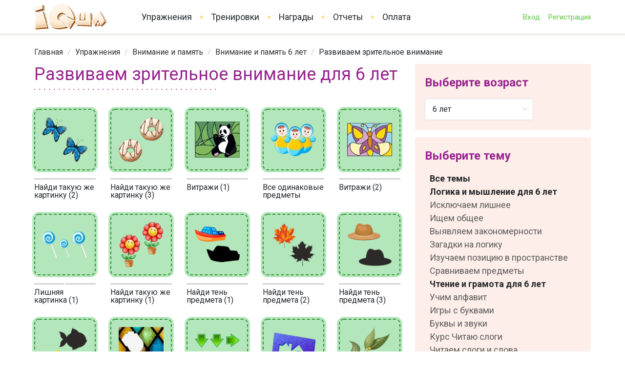

--- FILE ---
content_type: application/javascript; charset=UTF-8
request_url: https://iqsha.ru/assets/dist/app/8255.deb23d3f4.bundle.js
body_size: 3200
content:
"use strict";(self.webpackChunksite=self.webpackChunksite||[]).push([[8255],{42702:function(e,t,i){i.d(t,{X:function(){return s},Y:function(){return r}});var s=function(){var e=this,t=e._self._c;return t("div",{directives:[{name:"loading",rawName:"v-loading",value:e.loading,expression:"loading"}],staticClass:"exercises-catalog layout"},[t("div",{staticClass:"exercises-catalog__nav exercises-catalog__nav--xs"},[t("div",{staticClass:"nav-block"},[t("nav-year-select"),t("el-select",{attrs:{value:e.currentTopic?e.currentTopic.id:0,size:"large",placeholder:e.$t("exercise.selectTopic")}},[t("el-option",{key:0,attrs:{label:e.$t("exercise.allTopics"),value:0}},[e.currentYear?t("router-link",{staticClass:"el-select-dropdown__item-link",attrs:{to:{name:"exercises.for-age",params:{year_path:e.currentYear.path}}}},[e._v("\n                        "+e._s(e.$t("exercise.allTopics"))+"\n                    ")]):t("router-link",{staticClass:"el-select-dropdown__item-link",attrs:{to:{name:"exercises"}}},[e._v("\n                        "+e._s(e.$t("exercise.allTopics"))+"\n                    ")])],1),e._l(e.catalog,(function(i){return[t("topic-option",{attrs:{topic:i}}),i.topics&&i.topics.length?e._l(i.topics,(function(e){return t("topic-option",{key:e.id,attrs:{topic:e,level:2}})})):e._e()]})),t("div",{staticClass:"el-select-dropdown__empty",attrs:{slot:"empty"},slot:"empty"},[e._v("-")])],2)],1)]),t("transition",{attrs:{name:"fade",mode:"out-in","enter-active-class":"fade-in","leave-active-class":"fade-out"}},[t(e.exercisesList,{key:e.listKey,tag:"component"})],1),t("div",{staticClass:"exercises-catalog__nav"},[t("div",{staticClass:"nav-block"},[t("div",{staticClass:"nav-block__label"},[e._v("\n                "+e._s(e.$t("exercise.selectYear"))+"\n            ")]),t("nav-year-select")],1),t("div",{staticClass:"nav-block"},[t("div",{staticClass:"nav-block__label"},[e._v("\n                "+e._s(e.$t("exercise.selectTopic"))+"\n            ")]),t("ul",{staticClass:"exercises-catalog__menu"},[t("li",{staticClass:"exercises-catalog__menu-item exercises-catalog__menu-item--root"},[e.currentYear?t("router-link",{attrs:{to:{name:"exercises.for-age",params:{year_path:e.currentYear.path}}}},[e._v(e._s(e.$t("exercise.allTopics")))]):t("router-link",{attrs:{to:{name:"exercises"}}},[e._v(e._s(e.$t("exercise.allTopics")))])],1),e._l(e.catalog,(function(e){return t("topic-tree-item",{key:e.id,attrs:{topic:e}})}))],2)])])],1)},r=[]},42581:function(e,t,i){i.d(t,{X:function(){return s},Y:function(){return r}});var s=function(){return(0,this._self._c)(this.cardName,{tag:"component",attrs:{item:this.item}})},r=[]},36035:function(e,t,i){i.d(t,{A:function(){return T}});var s=i(24714),r={name:"topic-tree-item",props:{topic:{type:Object}},data:()=>({}),computed:{...(0,s.L8)("exercises",["currentYear","year_names"]),isVisible(){return!this.currentYear||-1!==(this.topic.years||[]).indexOf(this.currentYear.id)},hasChildren(){return this.topic.topics&&this.topic.topics.length},itemName(){return this.currentYear&&this.hasChildren?this.$t("exercise.topicYearTitle",{topic:this.topic.name,year:this.year_names[this.currentYear.id]}):this.topic.name}},methods:{}},a=i(14486),c=(0,a.A)(r,(function(){var e=this,t=e._self._c;return e.isVisible?t("li",{staticClass:"exercises-catalog__menu-item"},[e.currentYear?t("router-link",{attrs:{to:{name:"exercises.by-topics-and-year",params:{topic_path:e.topic.path,year_path:e.currentYear.path}}}},[e._v(e._s(e.itemName))]):t("router-link",{attrs:{to:{name:"exercises.by-topics",params:{topic_path:e.topic.path}}}},[e._v(e._s(e.itemName))]),e.hasChildren?t("ul",e._l(this.topic.topics,(function(e){return t("topic-tree-item",{key:e.id,attrs:{topic:e}})})),1):e._e()],1):e._e()}),[],!1,null,null,null).exports,n={name:"topic-option",props:{topic:{type:Object},level:{type:Number,default:1}},data:()=>({}),computed:{...(0,s.L8)("exercises",["currentYear","year_names"]),isVisible(){return!this.currentYear||-1!==(this.topic.years||[]).indexOf(this.currentYear.id)},hasChildren(){return this.topic.topics&&this.topic.topics.length},itemName(){return this.currentYear&&this.hasChildren?this.$t("exercise.topicYearTitle",{topic:this.topic.name,year:this.year_names[this.currentYear.id]}):this.topic.name}},methods:{}},o=(0,a.A)(n,(function(){var e=this,t=e._self._c;return e.isVisible?t("el-option",{key:e.topic.id,class:"option-level-"+e.level,attrs:{label:e.itemName,value:e.topic.id}},[e.currentYear?t("router-link",{staticClass:"el-select-dropdown__item-link",attrs:{to:{name:"exercises.by-topics-and-year",params:{topic_path:e.topic.path,year_path:e.currentYear.path}}}},[e._v(e._s(e.itemName))]):t("router-link",{staticClass:"el-select-dropdown__item-link",attrs:{to:{name:"exercises.by-topics",params:{topic_path:e.topic.path}}}},[e._v(e._s(e.itemName))])],1):e._e()}),[],!1,null,null,null).exports,l=i(55957),p={components:{ExerciseCard:l.default},data:()=>({loaded:!1,exercises:[]}),computed:{...(0,s.L8)("exercises",["currentTopic","currentYear"]),isVisible(){return this.loaded&&this.exercises.length}},methods:{...(0,s.i0)("exercises",["getExercises"]),load(){}},mounted(){this.loaded||this.load()},serverPrefetch(){return this.load()}},u=(0,a.A)(p,(function(){var e=this._self._c;return this.isVisible?e("div",{staticClass:"exercises-list-preview"},[e("div",{staticClass:"caption caption_purple-black"},[e("div",{staticClass:"caption__text"},[e("h2",{staticClass:"caption__accent exercise-page-h2"},[this._v(this._s(this.$t("exercise.newExercises")))]),e("div",{staticClass:"caption__decoration"})])]),e("div",{staticClass:"exercises-set"},this._l(this.exercises,(function(t){return e("exercise-card",{key:"exercise-card-"+t.id,attrs:{item:t}})})),1)]):this._e()}),[],!1,null,null,null).exports,h={props:{preset:{type:String},to:{type:Object}},computed:{iconPreset(){return this.preset?"exercise-icon--"+this.preset:""}},methods:{onClick(e){e.preventDefault(),this.$router.push(this.to)}}},d=(0,a.A)(h,(function(){var e=this._self._c;return e("div",{staticClass:"card exercise-card exercise-card--more",on:{click:this.onClick}},[e("div",{staticClass:"card__image"},[e("div",{staticClass:"exercise-icon"},[e("router-link",{staticClass:"exercise-icon__media",attrs:{to:this.to}},[this._v(this._s(this.$t("main.showAll")))])],1)])])}),[],!1,null,null,null).exports,_={props:{topic:{type:Object}},components:{ExerciseCard:l.default,ExerciseCardMore:d},data:()=>({loaded:!1,error:""}),computed:{...(0,s.L8)("exercises",["currentYear","isEn"]),showAllRouteTo(){return this.currentYear?{name:"exercises.by-topics-and-year",params:{topic_path:this.topic.path,year_path:this.currentYear.path}}:{name:"exercises.by-topics",params:{topic_path:this.topic.path}}},exercises(){return this.currentYear?this.topic.items.filter((e,t)=>-1!==e.years.indexOf(this.currentYear.id)):this.topic.items},exercisesPreview(){return this.exercises.slice(0,9)},quantityAll(){let e=0;return 0===this.topic.parent_id?this.topic.topics.forEach(t=>{t.items.forEach(t=>{this.currentYear&&-1===t.years.indexOf(this.currentYear.id)||(e+=t.count_question)})}):this.topic.items.forEach(t=>{this.currentYear&&-1===t.years.indexOf(this.currentYear.id)||(e+=t.count_question)}),e},topicName(){return this.topic.name},isVisible(){return this.exercises.length>0}}},m=(0,a.A)(_,(function(){var e=this,t=e._self._c;return e.isVisible?t("div",{staticClass:"exercises-list-preview"},[t("div",{staticClass:"caption caption_purple-black"},[t("div",{staticClass:"caption__text"},[t("router-link",{staticClass:"caption__accent",attrs:{tag:"h2",to:e.showAllRouteTo}},[e._v(e._s(e.topicName))]),t("div",{staticClass:"caption__decoration"})],1),t("div",{staticClass:"caption__controls"},[t("router-link",{attrs:{to:e.showAllRouteTo}},[e._v(e._s(e.$t("main.showAll")))])],1)]),t("div",{staticClass:"set-screen"},[t("div",{staticClass:"exercises-set"},[e._l(e.exercisesPreview,(function(i){return t("exercise-card",{key:`exercise-card-${e.topic.id}-${i.id}`,attrs:{item:i}})})),t("exercise-card-more",{attrs:{to:e.showAllRouteTo,preset:e.exercisesPreview[0].icon.preset}})],2)])]):e._e()}),[],!1,null,null,null).exports,x={components:{TopicExercisesPreview:m,NewExercisesPreview:u},data:()=>({}),computed:{...(0,s.L8)("exercises",["catalog","currentYear"]),key(){return"new-exercises-"+(this.currentYear||{}).id}}},v=(0,a.A)(x,(function(){var e=this._self._c;return e("div",{staticClass:"exercises-catalog__list"},[e("div",{staticClass:"caption caption_purple-black"},[e("div",{staticClass:"caption__text"},[e("h1",{staticClass:"caption__accent"},[this._v(this._s(this.$t("exercise.pageListTitle")))]),e("div",{staticClass:"caption__decoration"})])]),e("new-exercises-preview",{key:this.key}),this._l(this.catalog,(function(t){return e("topic-exercises-preview",{key:"topic-"+t.id,attrs:{topic:t}})}))],2)}),[],!1,null,null,null).exports,y={components:{TopicExercisesPreview:m,NewExercisesPreview:u},data:()=>({}),computed:{...(0,s.L8)("exercises",["currentTopic","currentYear","year_names"]),topicName(){return this.currentYear?this.$t("exercise.topicYearTitle",{topic:this.currentTopic.name,year:this.year_names[this.currentYear.id]}):this.currentTopic.name},quantityAll(){let e=0;return void 0!==this.currentTopic.topics&&this.currentTopic.topics.forEach(t=>{t.items.forEach(t=>{this.currentYear&&-1===t.years.indexOf(this.currentYear.id)||(e+=t.count_question)})}),e}}},f=(0,a.A)(y,(function(){var e=this._self._c;return e("div",{staticClass:"exercises-catalog__list"},[e("div",{staticClass:"caption caption_purple-black"},[e("div",{staticClass:"caption__text"},[e("h1",{staticClass:"caption__accent"},[this._v(this._s(this.topicName))]),e("div",{staticClass:"caption__decoration"})])]),this._l(this.currentTopic.topics,(function(t){return e("topic-exercises-preview",{key:"topic-"+t.id,attrs:{topic:t}})}))],2)}),[],!1,null,null,null).exports,C={props:{topic:{type:Object}},components:{ExerciseCard:l.default},data:()=>({}),computed:{...(0,s.L8)("exercises",["currentYear","year_names"]),topicName(){return this.currentYear?this.$t("exercise.topicYearTitle",{topic:this.topic.name,year:this.year_names[this.currentYear.id]}):this.topic.name},quantityAll(){let e=0;return this.exercises.forEach(t=>{e+=t.count_question}),e},exercises(){return this.currentYear?this.topic.items.filter((e,t)=>-1!==e.years.indexOf(this.currentYear.id)):this.topic.items}}},Y={components:{TopicExercisesList:(0,a.A)(C,(function(){var e=this,t=e._self._c;return t("div",{staticClass:"exercises-list-full"},[t("div",{staticClass:"caption caption_purple-black"},[t("div",{staticClass:"caption__text"},[t("h1",{staticClass:"caption__accent"},[e._v(e._s(e.topicName))]),t("div",{staticClass:"caption__decoration"})])]),t("div",{staticClass:"exercises-set"},e._l(e.exercises,(function(i){return t("exercise-card",{key:`exercise-card-${e.topic.id}-${i.id}`,attrs:{item:i}})})),1)])}),[],!1,null,null,null).exports},data:()=>({}),computed:{...(0,s.L8)("exercises",["currentTopic","currentYear"]),key(){return`topic-exercises-list-${(this.currentTopic||{}).id}-${(this.currentYear||{}).id}`}}},g=(0,a.A)(Y,(function(){var e=this._self._c;return e("div",{staticClass:"exercises-catalog__list"},[e("topic-exercises-list",{key:this.key,attrs:{topic:this.currentTopic}})],1)}),[],!1,null,null,null).exports,k={data:()=>({}),computed:{...(0,s.L8)("exercises",["currentYear","currentTopic","years","catalog_index"]),topicPathForYear(){let e=this.currentTopic;return t=>{if(!t)return null;if(-1!==e.years.indexOf(t))return e.path;if(e.parent_id){let i=this.catalog_index.find(t=>e.parent_id===t.id);if(-1!==i.years.indexOf(t))return i.path}return null}}}},T={components:{TopicTreeItem:c,TopicOption:o,ExercisesListForRoot:v,ExercisesListForRootTopic:f,ExercisesListForTopic:g,NavYearSelect:(0,a.A)(k,(function(){var e=this,t=e._self._c;return t("el-select",{attrs:{value:e.currentYear?e.currentYear.id:0,size:"large",placeholder:e.$t("exercise.selectYear")}},[t("el-option",{key:0,attrs:{label:e.$t("exercise.allYears"),value:0}},[e.currentTopic?t("router-link",{staticClass:"el-select-dropdown__item-link",attrs:{to:{name:"exercises.by-topics",params:{topic_path:e.currentTopic.path}}}},[e._v("\n            "+e._s(e.$t("exercise.allYears"))+"\n        ")]):t("router-link",{staticClass:"el-select-dropdown__item-link",attrs:{to:{name:"exercises"}}},[e._v("\n            "+e._s(e.$t("exercise.allYears"))+"\n        ")])],1),e._l(e.years,(function(i){return t("el-option",{key:i.id,attrs:{label:i.name,value:i.id}},[e.currentTopic&&e.topicPathForYear(i.id)?t("router-link",{staticClass:"el-select-dropdown__item-link",attrs:{to:{name:"exercises.by-topics-and-year",params:{topic_path:e.topicPathForYear(i.id),year_path:i.path}}}},[e._v("\n            "+e._s(i.name)+"\n        ")]):t("router-link",{staticClass:"el-select-dropdown__item-link",attrs:{to:{name:"exercises.for-age",params:{year_path:i.path}}}},[e._v("\n            "+e._s(i.name)+"\n        ")])],1)})),t("div",{staticClass:"el-select-dropdown__empty",attrs:{slot:"empty"},slot:"empty"},[e._v("-")])],2)}),[],!1,null,null,null).exports},data:()=>({loading:!1,loaded:!1}),computed:{...(0,s.L8)("exercises",["currentYear","currentTopic","years","catalog","isEn","year_names"]),exercisesList(){return this.currentTopic&&0===this.currentTopic.parent_id?"exercises-list-for-root-topic":this.currentTopic&&this.currentYear||this.currentTopic&&!this.currentYear?"exercises-list-for-topic":(!this.currentTopic&&this.currentYear,"exercises-list-for-root")},topicName(){return this.currentYear?this.$t("exercise.topicYearTitle",{topic:this.currentTopic.name,year:this.year_names[this.currentYear.id]}):this.currentTopic.name},listKey(){return`exercises-list-${(this.currentYear||{}).id}-${(this.currentTopic||{}).id}`}},mounted(){this.loaded=!0}}},21786:function(e,t,i){i.d(t,{A:function(){return u}});var s=i(24714),r={props:{value:{type:Number,required:!0},max:{type:Number,required:!0}}},a=i(14486),c=(0,a.A)(r,(function(){var e=this,t=e._self._c;return t("div",{staticClass:"progress"},e._l(e.max,(function(i){return t("div",{key:i,staticClass:"progress__item",class:{"progress__item--active":i<=e.value}})})),0)}),[],!1,null,null,null).exports,n={props:{item:{type:Object}},components:{AppExerciseProgress:c},data:()=>({}),computed:{...(0,s.L8)("user",["authorized"]),...(0,s.L8)("exercises",["years","currentYear","getProgress"]),iconPreset(){return void 0!==typeof this.item.icon.preset&&this.item.icon.preset?"exercise-icon--"+this.item.icon.preset:""},progress(){return this.getProgress(this.item.id,this.year.id)},year(){let e=this.currentYear;return e||(e=this.years.find(e=>this.item.years[0]===e.id)),e},url(){return`${this.$t("layout.url.exercise")}/run/${this.item.path}/${this.year.path}`}},methods:{...(0,s.i0)("popup",["showContentLimit"]),onClick(e){this.authorized||(e.preventDefault(),this.showContentLimit())}}},o=(0,a.A)(n,(function(){var e=this,t=e._self._c;return t("div",{staticClass:"card exercise-card"},[t("div",{staticClass:"card__image"},[t("div",{staticClass:"exercise-icon",class:e.iconPreset},[t("a",{staticClass:"exercise-icon__media",attrs:{href:e.url}},[t("picture",[e.item.icon.webp?t("source",{attrs:{type:"image/webp",srcset:e.item.icon.webp}}):e._e(),t("img",{attrs:{src:e.item.icon.png,title:e.item.full_name}})])])])]),t("div",{staticClass:"card__body"},[t("app-exercise-progress",{staticClass:"exercise-card__progress",attrs:{max:e.item.limit_to_diplom,value:e.progress}}),t("div",{staticClass:"card__title"},[t("a",{attrs:{href:e.url}},[e._v(e._s(e.item.name))])])],1)])}),[],!1,null,null,null).exports,l={props:{item:{type:Object}},components:{AppExerciseProgress:c},data:()=>({}),computed:{...(0,s.L8)("user",["authorized"]),...(0,s.L8)("exercises",["years","currentYear","getProgress"]),iconPreset(){return void 0!==typeof this.item.icon.preset&&this.item.icon.preset?"exercise-icon--"+this.item.icon.preset:""},progress(){return this.getProgress(this.item.id,this.year.id)},year(){let e=this.currentYear;return e||(e=this.years.find(e=>this.item.years[0]===e.id)),e},url(){return`${this.$t("layout.url.exercise")}/run/${this.item.path}/${this.year.path}`}},methods:{...(0,s.i0)("popup",["showContentLimit"]),onClick(e){e.preventDefault(),this.showContentLimit()}}},p=(0,a.A)(l,(function(){var e=this._self._c;return e("div",{staticClass:"card exercise-card exercise-card--close"},[e("div",{staticClass:"card__image"},[e("div",{staticClass:"exercise-icon",class:this.iconPreset},[this._m(0)])]),e("div",{staticClass:"card__body"},[e("app-exercise-progress",{staticClass:"exercise-card__progress",attrs:{max:this.item.limit_to_diplom,value:this.progress}}),e("div",{staticClass:"card__title"},[e("a",{attrs:{href:"#exercise-limit"}},[this._v("\n                "+this._s(this.item.name)+"\n            ")])])],1)])}),[function(){var e=this._self._c;return e("a",{staticClass:"exercise-icon__media",attrs:{href:"#exercise-limit"}},[e("img",{attrs:{src:"/img-v2/icons/lock-2.png"}})])}],!1,null,null,null).exports,u=(i(83117),{props:{item:{type:Object}},components:{ExerciseCardOpen:o,ExerciseCardClose:p},computed:{...(0,s.L8)("user",["authorized","limit"]),cardName:()=>"exercise-card-open"}})}}]);

--- FILE ---
content_type: application/javascript; charset=UTF-8
request_url: https://iqsha.ru/assets/dist/app/6485.54e421948.bundle.js
body_size: 2931
content:
"use strict";(self.webpackChunksite=self.webpackChunksite||[]).push([[6485],{95251:function(t,e,s){s.d(e,{A:function(){return _}});var i=s(24714),r={props:{item:{type:Object}}},a=s(14486),c=(0,a.A)(r,(function(){var t=this,e=t._self._c;return e("div",{staticClass:"editor-review"},[e("div",{staticClass:"editor-review__header"},[e("h2",[t._v(t._s(t.item.title))])]),e("div",{staticClass:"editor-review__text"},[t._v("\n        "+t._s(t.item.text)+"\n    ")]),e("div",{staticClass:"editor-review__sign"},[e("div",{staticClass:"editor-review__image"},[e("img",{attrs:{src:t.item.author.avatar}})]),e("div",{staticClass:"editor-review__author"},[e("div",{staticClass:"editor-review__author-name"},[t._v("\n                "+t._s(t.item.author.name)+"\n            ")]),e("div",{staticClass:"editor-review__author-position"},[t._v("\n                "+t._s(t.item.author.position)+"\n            ")])])])])}),[],!1,null,null,null).exports,n={props:{items:{type:Array}},components:{AppEditorReviewItem:c},data:()=>({current:0,timer:null}),computed:{nextCurrent(){return this.current+1<this.items.length?this.current+1:0}},methods:{setCurrent(t){this.stop(),this.current=t},start(){this.timer&&this.stop(),this.timer=setInterval(()=>{this.current=this.nextCurrent},9e3)},stop(){clearInterval(this.timer),this.timer=null},toggle(){this.timer?this.stop():this.current=this.nextCurrent}},watch:{items:function(t){this.stop(),this.current=0,this.start()}},created(){this.start()},destroyed(){clearInterval(this.timer)}},o=(0,a.A)(n,(function(){var t=this,e=t._self._c;return e("div",{staticClass:"editor-reviews"},[e("div",{staticClass:"editor-reviews__items",on:{click:t.toggle}},[e("transition",{attrs:{name:"fade",mode:"out-in","enter-active-class":"editor-review-in","leave-active-class":"editor-review-out"}},[e("app-editor-review-item",{key:t.current,attrs:{item:t.items[t.current]}})],1)],1),e("div",{staticClass:"editor-reviews__nav"},t._l(t.items,(function(s,i){return e("div",{key:i,staticClass:"editor-reviews__nav-item",class:{"editor-reviews__nav-item--active":i===t.current},on:{click:function(e){return t.setCurrent(i)}}})})),0)])}),[],!1,null,null,null).exports,p=s(66454),l=s(83117),_={components:{AppEditorReview:o,AppCountdown:p.A},data:()=>({}),computed:{...(0,i.aH)("route",{routeParams:"params",routePath:"path"}),...(0,i.L8)("page",["seo"]),...(0,i.L8)("user",["authorized","limit"]),...(0,i.L8)("exercises",["currentYear","currentTopic","parentTopic","year_names","numberOfQuestion"]),limitResetDate(){return this.limit.reset_date||new Date},header(){let t=this.currentYear?" "+this.year_names[this.currentYear.id]:"";return this.$t("exercise.pageTitle",{count:this.numberOfQuestion,year:t})},skill_header(){return this.$t("exercise.skillDescription",{count:this.numberOfQuestion})},seo_h1(){return"undefined"!==this.seo.h1&&""!==this.seo.h1?this.seo.h1:this.$t("exercise.pageTitleDescription")},editorTextVisible(){return void 0!==this.seo.author_text&&this.seo.author_text.length},headLimitVisible(){return!this.limit.unlimited&&this.limit.status&&this.authorized},skillNavVisible:()=>!1,headVisible(){return"ru"===l.yi.lang()?this.currentYear&&!this.currentTopic&&!this.headLimitVisible:!this.currentTopic&&!this.headLimitVisible},breadcrumbVisible:()=>!0,breadcrumbItems(){let t=[];return this.currentTopic?(this.headLimitVisible||(this.currentYear?this.parentTopic?(t.push({key:"topic-"+this.parentTopic.id,to:{name:"exercises.by-topics",params:{topic_path:this.parentTopic.path}},text:this.parentTopic.name}),t.push({key:"topic-and-year-"+this.parentTopic.id,to:{name:"exercises.by-topics-and-year",params:{topic_path:this.parentTopic.path,year_path:this.currentYear.path}},text:`${this.parentTopic.name} ${this.year_names[this.currentYear.id]}`}),t.push({key:"topic-and-year-"+this.currentTopic.id,to:null,text:this.currentTopic.name})):(t.push({key:"topic-"+this.currentTopic.id,to:{name:"exercises.by-topics",params:{topic_path:this.currentTopic.path}},text:this.currentTopic.name}),t.push({key:"topic-and-year-"+this.currentTopic.id,to:null,text:`${this.currentTopic.name} ${this.year_names[this.currentYear.id]}`})):(this.parentTopic&&t.push({key:"topic-"+this.parentTopic.id,to:{name:"exercises.by-topics",params:{topic_path:this.parentTopic.path}},text:this.parentTopic.name}),t.push({key:"topic-"+this.currentTopic.id,to:null,text:this.currentTopic.name}))),t):t}},methods:{...(0,i.i0)("page",["getPageData"]),...(0,i.i0)("exercises",["setCurrentYearByPath","setCurrentTopicByPath"])},watch:{"routeParams.year_path":function(t,e){this.setCurrentYearByPath(t)},"routeParams.topic_path":function(t,e){this.setCurrentTopicByPath(t)},routePath:function(t,e){this.getPageData({url:t})}},created(){this.setCurrentYearByPath(this.routeParams.year_path),this.setCurrentTopicByPath(this.routeParams.topic_path)},metaInfo(){return{title:this.seo.title,description:this.seo.description,keywords:this.seo.keywords}}}},80047:function(t,e,s){s.d(e,{X:function(){return i},Y:function(){return r}});var i=function(){var t=this,e=t._self._c;return e("div",{staticClass:"exercises-main-page"},[e("div",{directives:[{name:"show",rawName:"v-show",value:t.headLimitVisible,expression:"headLimitVisible"}],key:1,staticClass:"rubber rubber--yellow"},[e("div",{staticClass:"rubber__container exercises-main-page__limit"},[e("div",{staticClass:"wrapper"},[e("div",{staticClass:"caption caption_purple-black caption_centered"},[e("div",{staticClass:"caption__text"},[e("span",{staticClass:"caption__accent"},[t._v(t._s(t.header))]),e("div",{staticClass:"caption__decoration"})])]),e("div",{staticClass:"limit-block"},[e("div",{staticClass:"row"},[t._m(0),e("div",{staticClass:"col col--2"},[e("p",{key:1,staticClass:"header"},[t._v(t._s(t.$t("exercise.limitTitle")))]),e("p",{key:3},[t._v(t._s(t.$t("exercise.limitDescription_2")))]),e("p",{key:4},[e("a",{staticClass:"el-button el-button--success el-button--large",attrs:{href:"/users/pay"}},[t._v("\n                                    "+t._s(t.$t("exercise.toPayLink"))+"\n                                ")])])])])])])])]),e("div",{directives:[{name:"show",rawName:"v-show",value:t.breadcrumbVisible,expression:"breadcrumbVisible"}],key:2,staticClass:"rubber rubber--shadow-top"},[e("div",{staticClass:"wrapper"},[e("el-breadcrumb",{attrs:{separator:"/"}},[e("el-breadcrumb-item",[e("a",{attrs:{href:"/"}},[t._v(t._s(t.$t("layout.menu.home")))])]),e("el-breadcrumb-item",[e("router-link",{attrs:{to:{name:"exercises"}}},[t._v(t._s(t.$t("layout.menu.exercise")))])],1),t._l(t.breadcrumbItems,(function(s){return e("el-breadcrumb-item",{key:s.key},[s.to?e("router-link",{attrs:{to:s.to}},[t._v(t._s(s.text))]):[t._v(t._s(s.text))]],2)}))],2)],1)]),e("div",{directives:[{name:"show",rawName:"v-show",value:t.skillNavVisible,expression:"skillNavVisible"}],key:4,staticClass:"rubber rubber--yellow"},[e("div",{staticClass:"rubber__container skill-nav"},[e("div",{staticClass:"wrapper"},[t._m(1),e("div",{staticClass:"set-screen"},[e("div",{staticClass:"set skill-nav__set"},[e("router-link",{staticClass:"card",attrs:{to:{name:"exercises.by-topics",params:{topic_path:"matematika"}}}},[e("div",{staticClass:"card__image"},[e("picture",[e("source",{attrs:{type:"image/webp",srcset:"/img-v2/person/33.webp"}}),e("img",{attrs:{src:"/img-v2/person/33.png",alt:""}})])]),e("div",{staticClass:"card__title"},[t._v("\n                                Считать\n                            ")])]),e("router-link",{staticClass:"card",attrs:{to:{name:"exercises.by-topics",params:{topic_path:"chtenie-i-gramota"}}}},[e("div",{staticClass:"card__image"},[e("picture",[e("source",{attrs:{type:"image/webp",srcset:"/img-v2/person/32.webp"}}),e("img",{attrs:{src:"/img-v2/person/32.png",alt:""}})])]),e("div",{staticClass:"card__title"},[t._v("\n                                Читать\n                            ")])]),e("router-link",{staticClass:"card",attrs:{to:{name:"exercises.by-topics",params:{topic_path:"okruzhajuschij-mir"}}}},[e("div",{staticClass:"card__image"},[e("picture",[e("source",{attrs:{type:"image/webp",srcset:"/img-v2/person/31.webp"}}),e("img",{attrs:{src:"/img-v2/person/31.png",alt:""}})])]),e("div",{staticClass:"card__title"},[t._v("\n                                Познавать\n                            ")])]),e("router-link",{staticClass:"card",attrs:{to:{name:"exercises.by-topics",params:{topic_path:"logika-i-myshlenie"}}}},[e("div",{staticClass:"card__image"},[e("picture",[e("source",{attrs:{type:"image/webp",srcset:"/img-v2/person/34.webp"}}),e("img",{attrs:{src:"/img-v2/person/34.png",alt:""}})])]),e("div",{staticClass:"card__title"},[t._v("\n                                Рассуждать\n                            ")])]),e("router-link",{staticClass:"card",attrs:{to:{name:"exercises.by-topics",params:{topic_path:"anglijskiy-jazyk"}}}},[e("div",{staticClass:"card__image"},[e("picture",[e("source",{attrs:{type:"image/webp",srcset:"/img-v2/person/30.webp"}}),e("img",{attrs:{src:"/img-v2/person/30.png",alt:""}})])]),e("div",{staticClass:"card__title"},[t._v("\n                                Изучать\n                            ")])])],1)]),e("div",{staticClass:"skill-nav__description"},[t._v("\n                    "+t._s(t.skill_header)+"\n                ")])])])]),e("div",{staticClass:"rubber rubber--white"},[e("div",{staticClass:"rubber__container exercises-main-page__body"},[e("div",{staticClass:"wrapper"},[e("app-exercises-catalog")],1)])]),t.seo.faq.length?e("div",{staticClass:"rubber rubber--white"},[e("div",{staticClass:"rubber__container exercises-main-page__body"},[e("div",{staticClass:"wrapper"},[e("div",{staticClass:"faq__caption-decoration"}),t._l(t.seo.faq,(function(s,i){return e("div",{key:i,staticClass:"faq__block",attrs:{itemscope:"",itemtype:"http://schema.org/Article"}},[e("h2",{staticClass:"faq__title",attrs:{itemprop:"headline"}},[e("img",{attrs:{src:"/img-v2/home-banners/1/b2.png"}}),t._v(" "+t._s(s.title)+"\n                    ")]),e("div",{staticClass:"faq__text",attrs:{itemprop:"articleBody"},domProps:{innerHTML:t._s(s.text)}})])}))],2)])]):t._e(),t.editorTextVisible?e("div",{staticClass:"rubber rubber--green"},[e("div",{staticClass:"rubber__curve rubber__curve--top"}),e("div",{staticClass:"rubber__container exercises-main-page__editor"},[e("div",{staticClass:"wrapper"},[e("app-editor-review",{attrs:{items:this.seo.author_text}})],1)])]):t._e(),e("div",{staticClass:"rubber rubber--pink"},[e("div",{staticClass:"rubber__container exercises-main-page__benefits"},[e("div",{staticClass:"wrapper"},[e("div",{staticClass:"benefit-set"},[e("div",{staticClass:"card card-horizontal"},[t._m(2),e("div",{staticClass:"card__body"},[e("div",{staticClass:"card__title"},[e("h2",[t._v(t._s(t.$t("exercise.benefits.benefit_1.title")))])]),e("div",{staticClass:"card__text",domProps:{innerHTML:t._s(t.$t("exercise.benefits.benefit_1.text"))}})])]),e("div",{staticClass:"card card-horizontal"},[t._m(3),e("div",{staticClass:"card__body"},[e("div",{staticClass:"card__title"},[e("h2",[t._v(t._s(t.$t("exercise.benefits.benefit_2.title")))])]),e("div",{staticClass:"card__text",domProps:{innerHTML:t._s(t.$t("exercise.benefits.benefit_2.text"))}})])]),e("div",{staticClass:"card card-horizontal"},[t._m(4),e("div",{staticClass:"card__body"},[e("div",{staticClass:"card__title"},[e("h2",[t._v(t._s(t.$t("exercise.benefits.benefit_3.title")))])]),e("div",{staticClass:"card__text",domProps:{innerHTML:t._s(t.$t("exercise.benefits.benefit_3.text"))}})])])])])])]),e("div",{directives:[{name:"show",rawName:"v-show",value:!t.authorized,expression:"!authorized"}],staticClass:"rubber rubber--yellow"},[e("div",{staticClass:"rubber__container exercises-main-page__action"},[e("div",{staticClass:"wrapper"},[e("div",{staticClass:"caption caption_black-purple"},[e("div",{staticClass:"caption__text"},[e("div",{domProps:{innerHTML:t._s(t.$t("exercise.unauthorizedTitle"))}}),e("div",{staticClass:"caption__decoration"})])]),e("div",{staticClass:"block__text"},[t._v("\n                    "+t._s(t.$t("exercise.unauthorizedDescription"))+"\n                ")]),e("div",{staticClass:"controls"},[e("a",{staticClass:"el-button el-button--success el-button--large",attrs:{href:"#registration-all"}},[t._v("\n                        "+t._s(t.$t("exercise.unauthorizedToRegistration"))+"\n                    ")]),e("span",{staticClass:"controls__separator"},[t._v(t._s(t.$t("main.or")))]),e("a",{attrs:{href:"/membership"}},[t._v(t._s(t.$t("exercise.unauthorizedToPay")))])])])])])])},r=[function(){var t=this._self._c;return t("div",{staticClass:"col col--1"},[t("picture",[t("source",{attrs:{type:"image/webp",srcset:"/img-v2/person/15.webp"}}),t("img",{attrs:{src:"/img-v2/person/15.png",alt:""}})])])},function(){var t=this._self._c;return t("div",{staticClass:"caption caption_purple-black caption_centered"},[t("div",{staticClass:"caption__text"},[t("div",{staticClass:"caption__accent"},[this._v("Какой навык потренируем сегодня?")])])])},function(){var t=this._self._c;return t("div",{staticClass:"card__image",attrs:{itemscope:"",itemtype:"http://schema.org/ImageObject"}},[t("picture",[t("source",{attrs:{type:"image/webp",srcset:"/img-v2/person/16.webp"}}),t("img",{attrs:{src:"/img-v2/person/16.png",alt:"",itemprop:"contentUrl"}})])])},function(){var t=this._self._c;return t("div",{staticClass:"card__image",attrs:{itemscope:"",itemtype:"http://schema.org/ImageObject"}},[t("picture",[t("source",{attrs:{type:"image/webp",srcset:"/img-v2/person/17.webp"}}),t("img",{attrs:{src:"/img-v2/person/17.png",alt:"",itemprop:"contentUrl"}})])])},function(){var t=this._self._c;return t("div",{staticClass:"card__image",attrs:{itemscope:"",itemtype:"http://schema.org/ImageObject"}},[t("picture",[t("source",{attrs:{type:"image/webp",srcset:"/img-v2/person/18.webp"}}),t("img",{attrs:{src:"/img-v2/person/18.png",alt:"",itemprop:"contentUrl"}})])])}]}}]);

--- FILE ---
content_type: application/javascript; charset=UTF-8
request_url: https://iqsha.ru/assets/dist/app/ExercisesCatalog.a41d5b0b4.bundle.js
body_size: 81
content:
"use strict";(self.webpackChunksite=self.webpackChunksite||[]).push([[1797],{58817:function(e,l,u){u.r(l);var s=u(80047),n=u(95251),t=(0,u(14486).A)(n.A,s.X,s.Y,!1,null,null,null);l.default=t.exports}}]);